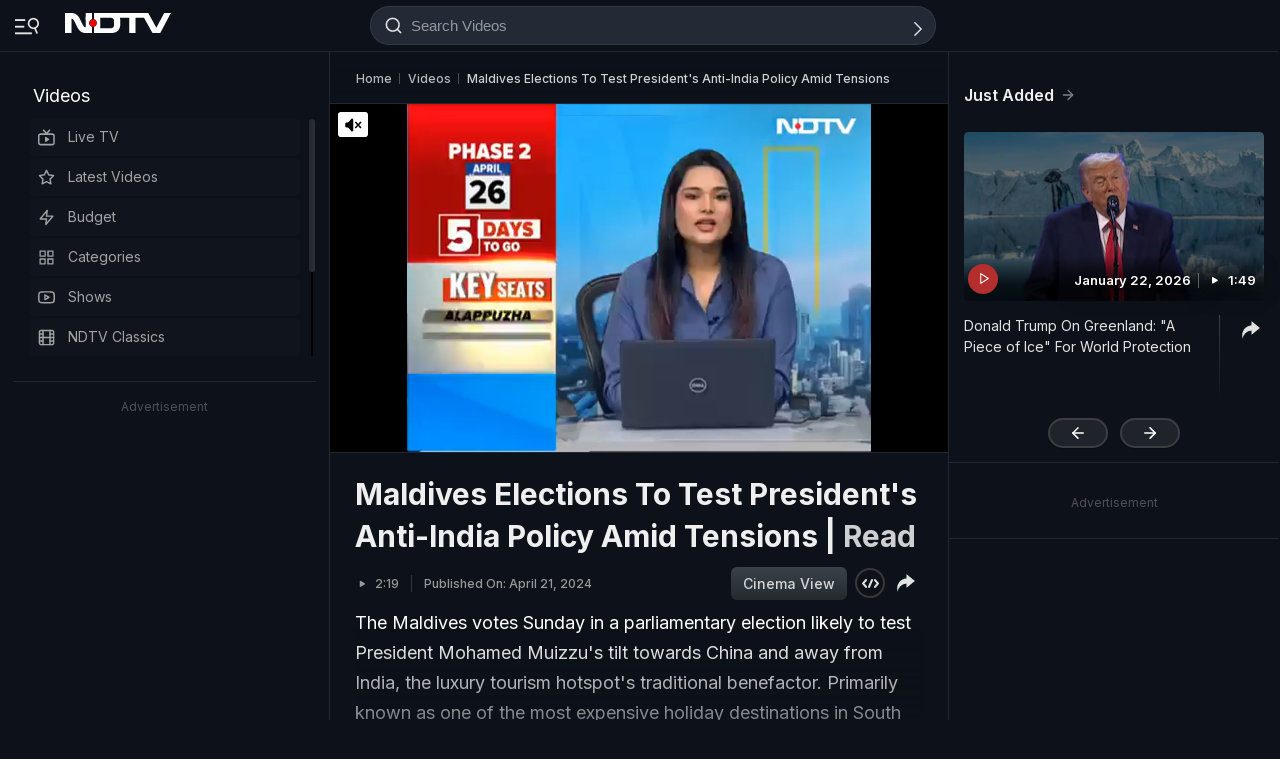

--- FILE ---
content_type: application/javascript; charset=utf-8
request_url: https://fundingchoicesmessages.google.com/f/AGSKWxVfUzABquZGyP_GuvW0xvaurKBeJtMjwI22pIS5oIiQW9CMNxLKS_L1NZDx0B1O0Gm-BC3yePOQxNifhp2VFdeeKlSMcyfr6xLRwptm7HlzzBf5W48u-YrLwkMh0wEr5YUbRdXq1a8udE1kxPQ0fqW07mrElY3eIuHB_2J1Rq2M4vbK8Dd_tpU01RiA/_/adtype.-article-ad._fbadbookingsystem&/btbuckets/btb.js/carsadtaggenerator.js
body_size: -1289
content:
window['cd9c38ae-5e35-47cf-ba89-035da06c4d03'] = true;